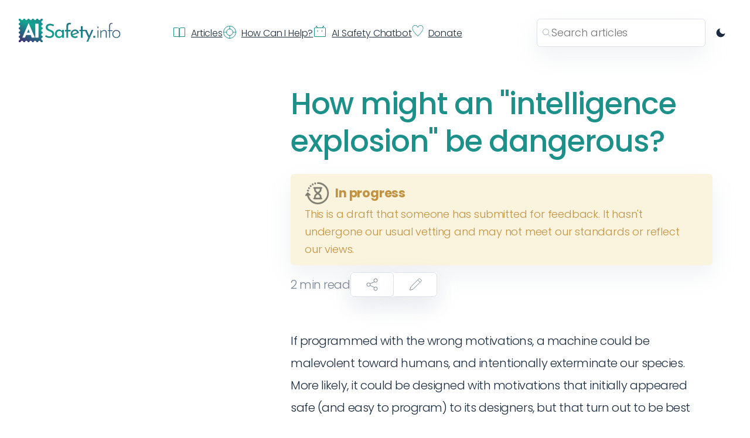

--- FILE ---
content_type: text/html
request_url: https://aisafety.info/questions/6607/
body_size: 10560
content:
<!DOCTYPE html><html lang="en" class=" "><head><meta charSet="utf-8"/><meta name="viewport" content="width=device-width, initial-scale=1, minimum-scale=1"/><script>
            (function() {
              try {
                const theme = localStorage.getItem('theme');
                if (theme === 'dark' || (!theme && window.matchMedia('(prefers-color-scheme: dark)').matches)) {
                  document.documentElement.classList.add('dark');
                } else {
                  document.documentElement.classList.add('light');
                }
              } catch (e) {
                // Fallback to light theme if localStorage is not available
                document.documentElement.classList.add('light');
              }
            })();
          </script><title>How might an &quot;intelligence explosion&quot; be dangerous?</title><meta name="description" content="If programmed with the wrong motivations, a machine could be malevolent toward humans, and intentionally exterminate our species. More likely, it could be designed with motivations that initially appeared safe (and easy to program) to its designers, but that turn out to be best fulfilled (given sufficient power) by reallocating resources from su..."/><meta property="og:url" content="https://aisafety.info/questions/6607/"/><meta property="og:type" content="article"/><meta property="og:title" content="How might an &quot;intelligence explosion&quot; be dangerous?"/><meta property="og:description" content="If programmed with the wrong motivations, a machine could be malevolent toward humans, and intentionally exterminate our species. More likely, it could be designed with motivations that initially appeared safe (and easy to program) to its designers, but that turn out to be best fulfilled (given sufficient power) by reallocating resources from su..."/><meta property="og:image" content="https://aisafety.info/aisafety-logo.png"/><meta property="og:image:type" content="image/png"/><meta property="og:image:width" content="1200"/><meta property="og:image:height" content="630"/><meta name="twitter:card" content="summary_large_image"/><meta name="twitter:title" content="How might an &quot;intelligence explosion&quot; be dangerous?"/><meta name="twitter:description" content="If programmed with the wrong motivations, a machine could be malevolent toward humans, and intentionally exterminate our species. More likely, it could be designed with motivations that initially appeared safe (and easy to program) to its designers, but that turn out to be best fulfilled (given sufficient power) by reallocating resources from su..."/><meta name="twitter:image" content="https://aisafety.info/aisafety-logo.png"/><meta name="twitter:creator" content="@stampyai"/><meta name="twitter:url" content="https://aisafety.info/questions/6607/"/><link rel="preconnect" href="https://fonts.googleapis.com"/><link rel="preconnect" href="https://fonts.gstatic.com" crossorigin="anonymous"/><link rel="stylesheet" href="https://fonts.googleapis.com/css2?family=Poppins:ital,wght@0,100;0,200;0,300;0,400;0,500;0,600;0,700;0,800;0,900;1,100;1,200;1,300;1,400;1,500;1,600;1,700;1,800;1,900&amp;family=Raleway&amp;display=swap"/><link rel="stylesheet" href="/build/_assets/root-BAZO6YYB.css"/><link rel="stylesheet" href="/build/css-bundle-476NOP4M.css"/><link id="favicon" rel="icon" href="/favicon.ico"/></head><body><script>window.__SENTRY_DSN__ = "https://03860696f5fc44513c4c1d6fd3166dbc@o4509804148293632.ingest.de.sentry.io/4509889379958864";</script><script async="">
                        var _paq = window._paq = window._paq || [];
                        /* tracker methods like "setCustomDimension" should be called before "trackPageView" */
                        _paq.push(['enableHeartBeatTimer', 5]);
                        _paq.push(["disableCookies"]);
                        _paq.push(['trackPageView']);
                        _paq.push(['enableLinkTracking']);
                        (function() {
                            var u="https://aisafety.matomo.cloud/";
                            _paq.push(['setTrackerUrl', u+'matomo.php']);
                            _paq.push(['setSiteId', '3']);
                            var d=document, g=d.createElement('script'), s=d.getElementsByTagName('script')[0];
                            g.async=true; g.src='https://cdn.matomo.cloud/aisafety.matomo.cloud/matomo.js'; s.parentNode.insertBefore(g,s);
                        })();</script><div class="page"><header class="top-header"><nav class="top-nav"><a class="top-logo" data-discover="true" href="/"><svg xmlns="http://www.w3.org/2000/svg" fill="none" viewBox="0 0 175 40"><g clip-path="url(#aisafety_svg__a)"><path fill="url(#aisafety_svg__b)" d="M81.697 32.615V21.634h-2.351V18.88h2.351v-5.805q0-2.986 1.325-4.579 1.358-1.592 3.974-1.592.696 0 1.524.199a4 4 0 0 1 1.49.663L88.72 9.99a1.5 1.5 0 0 0-.663-.398 2.1 2.1 0 0 0-.728-.133q-1.226 0-1.888.83-.663.83-.663 2.82v5.772h4.34v2.754h-4.34v10.982z"></path><path fill="url(#aisafety_svg__c)" d="M59.343 12.909a17.4 17.4 0 0 0-2.683-1.095 9.4 9.4 0 0 0-2.848-.464q-1.92 0-3.08.895-1.125.896-1.126 2.389 0 1.128.728 1.924.729.763 1.921 1.327t2.484 1.062q1.126.43 2.22.962 1.093.53 1.953 1.327a5.45 5.45 0 0 1 1.391 1.957q.53 1.161.53 2.887 0 1.89-.96 3.45-.928 1.56-2.683 2.455-1.755.896-4.173.896-1.59 0-3.047-.365a15.6 15.6 0 0 1-2.65-.929 20 20 0 0 1-2.185-1.228l1.424-2.521q.795.564 1.821 1.095a14 14 0 0 0 2.153.83 8.5 8.5 0 0 0 2.186.298q1.125 0 2.219-.398a4.5 4.5 0 0 0 1.855-1.294q.728-.862.728-2.29 0-1.227-.662-2.023-.63-.83-1.69-1.393a17.6 17.6 0 0 0-2.251-1.062 62 62 0 0 1-2.286-.929 12.2 12.2 0 0 1-2.152-1.26 5.8 5.8 0 0 1-1.59-1.859q-.597-1.094-.596-2.654 0-1.89.894-3.284.927-1.427 2.517-2.223 1.59-.829 3.643-.896 2.319 0 4.074.564 1.788.563 3.146 1.394z"></path><path fill="url(#aisafety_svg__d)" d="M136.74 13.235h-1.558v2.893h1.558z"></path><path fill="url(#aisafety_svg__e)" d="M131.288 29.31h-3.301v3.306h3.301z"></path><path fill="url(#aisafety_svg__f)" fill-rule="evenodd" d="M65.504 32.118q1.59.83 3.51.83 1.193 0 2.153-.333a7.2 7.2 0 0 0 1.69-.895q.762-.531 1.192-1.029.15-.172.265-.322v2.246h3.08V18.88h-2.848l-.224 2.187q-.685-1.066-1.896-1.855-1.324-.896-3.246-.896-1.92 0-3.544.896-1.59.896-2.55 2.588-.96 1.659-.96 3.948 0 2.322.894 3.948.927 1.593 2.484 2.422m6.425-2.157q-.927.432-2.086.432-1.226 0-2.286-.63a4.7 4.7 0 0 1-1.689-1.726 4.8 4.8 0 0 1-.629-2.422q0-1.425.596-2.488.63-1.061 1.656-1.659a4.4 4.4 0 0 1 2.252-.597q1.127 0 2.054.431a4.35 4.35 0 0 1 1.59 1.161q.661.73.927 1.726v2.687q-.232 1.095-.861 1.891a4.1 4.1 0 0 1-1.524 1.194" clip-rule="evenodd"></path><path fill="url(#aisafety_svg__g)" fill-rule="evenodd" d="M92.542 32.018q1.69.93 4.04.93a7.6 7.6 0 0 0 2.485-.432 9.4 9.4 0 0 0 2.318-1.128l-1.424-2.29a7 7 0 0 1-1.59.863 4.6 4.6 0 0 1-1.722.332q-1.325 0-2.385-.597a4.6 4.6 0 0 1-1.557-1.578l10.864-3.83q-.63-2.787-2.418-4.38-1.788-1.591-4.504-1.592-2.12 0-3.842.996a7.7 7.7 0 0 0-2.749 2.654q-1.026 1.659-1.026 3.682 0 2.123.894 3.782.927 1.626 2.616 2.588m-.451-5.771q-.045-.37-.046-.765 0-1.36.563-2.421a4.2 4.2 0 0 1 1.557-1.66q.993-.63 2.252-.63 1.491 0 2.418.83.855.735 1.26 1.725z" clip-rule="evenodd"></path><path fill="url(#aisafety_svg__h)" d="M106.602 12.842h3.08v6.105h3.323l-.031-.067h3.477l4.418 9.805 4.359-9.805h2.848l-8.843 20.338h-3.047l3.126-7.032-5.854-12.289v1.472h-3.776v11.246h-3.08V21.37h-2.517v-2.422h2.517z"></path><path fill="url(#aisafety_svg__i)" d="M135.182 19.644h1.556v12.972h-1.556z"></path><path fill="url(#aisafety_svg__j)" d="m141.446 22.53-.117-2.887h-1.358v12.972h1.557v-6.967q0-1.493.662-2.62a4.96 4.96 0 0 1 1.822-1.759q1.125-.63 2.417-.63 1.458.033 2.219.863.762.828.795 2.09v9.024h1.59V23.16q-.033-1.725-1.159-2.787-1.126-1.094-2.948-1.094-1.92 0-3.511.995-1.368.846-1.969 2.256"></path><path fill="url(#aisafety_svg__k)" d="M155.131 32.615V21.103h-2.253v-1.426h2.253V13.14q0-3.118 1.059-4.479 1.094-1.393 3.213-1.393.463 0 .993.133.53.1.961.364l-.662 1.128a1.45 1.45 0 0 0-.53-.232 1.8 1.8 0 0 0-.63-.1q-1.424 0-2.152.996-.696.996-.696 3.55v6.569h4.339v1.426h-4.339v11.513z"></path><path fill="url(#aisafety_svg__l)" fill-rule="evenodd" d="M161.508 22.596q-.894 1.56-.894 3.45 0 1.991.894 3.55a6.87 6.87 0 0 0 2.484 2.422q1.557.863 3.544.863 1.954 0 3.511-.896a6.7 6.7 0 0 0 2.484-2.488q.894-1.56.894-3.45 0-1.892-.894-3.45a6.55 6.55 0 0 0-2.451-2.456q-1.557-.93-3.544-.929-1.954 0-3.544.93a6.8 6.8 0 0 0-2.484 2.454m1.358 6.27q-.695-1.26-.695-2.786 0-1.427.695-2.688a5.54 5.54 0 0 1 1.888-2.023q1.225-.797 2.749-.797 1.49 0 2.683.763a5.2 5.2 0 0 1 1.921 1.991q.728 1.227.728 2.754a5.5 5.5 0 0 1-.728 2.786 5.3 5.3 0 0 1-1.921 1.958q-1.193.73-2.683.73a5.2 5.2 0 0 1-2.716-.73 5.6 5.6 0 0 1-1.921-1.958" clip-rule="evenodd"></path><path fill="url(#aisafety_svg__m)" fill-rule="evenodd" d="M2.387 34.464c0-1.277-1.064-2.311-2.376-2.311v-2.627c1.312 0 2.376-1.035 2.376-2.311S1.323 24.904.01 24.904v-2.627c1.312 0 2.376-1.035 2.376-2.311S1.323 17.655.01 17.655v-2.627c1.312 0 2.376-1.035 2.376-2.31 0-1.277-1.064-2.312-2.376-2.312V7.779c1.312 0 2.376-1.035 2.376-2.311S1.323 3.157.01 3.157V.035H3.22c0 1.276 1.063 2.311 2.375 2.311S7.97 1.311 7.97.036h2.7c0 1.275 1.064 2.31 2.376 2.31S15.42 1.311 15.42.036h2.7c0 1.275 1.063 2.31 2.375 2.31s2.376-1.035 2.376-2.31h2.7c0 1.275 1.063 2.31 2.375 2.31s2.375-1.035 2.376-2.31h2.699c0 1.275 1.064 2.31 2.376 2.31s2.375-1.035 2.375-2.31h3.209v3.12c-1.312 0-2.375 1.036-2.375 2.312s1.063 2.311 2.375 2.311v2.627c-1.312 0-2.375 1.035-2.375 2.311s1.063 2.311 2.375 2.311v2.627c-1.312 0-2.375 1.034-2.375 2.31s1.063 2.312 2.375 2.312v2.627c-1.312 0-2.375 1.034-2.375 2.31s1.063 2.312 2.375 2.312v2.626c-1.312 0-2.375 1.035-2.375 2.312s1.063 2.31 2.375 2.31v3.123h-3.21c0-1.277-1.063-2.311-2.374-2.311s-2.376 1.034-2.376 2.31h-2.7c0-1.276-1.063-2.31-2.375-2.31s-2.375 1.034-2.375 2.31h-2.7c0-1.276-1.064-2.31-2.376-2.31s-2.375 1.034-2.375 2.31h-2.7c0-1.276-1.063-2.31-2.375-2.31s-2.375 1.034-2.375 2.31h-2.7c0-1.276-1.064-2.31-2.376-2.31S3.22 38.62 3.22 39.896H.01v-3.121c1.312 0 2.376-1.035 2.376-2.311M33.9 8.592h-5.506v23.68h5.506zM16.779 7.66 6.135 32.273h4.585l1.907-4.634h7.848l1.82 4.634h5.386L17.036 7.659zm2.154 16.055-2.289-5.829-2.4 5.83z" clip-rule="evenodd"></path></g><defs><linearGradient id="aisafety_svg__b" x1="72.996" x2="135.313" y1="84.988" y2="-48.471" gradientUnits="userSpaceOnUse"><stop stop-color="#4F0668"></stop><stop offset="0.312" stop-color="#12A391"></stop><stop offset="1" stop-color="#4F0668"></stop></linearGradient><linearGradient id="aisafety_svg__c" x1="72.996" x2="135.313" y1="84.988" y2="-48.471" gradientUnits="userSpaceOnUse"><stop stop-color="#4F0668"></stop><stop offset="0.312" stop-color="#12A391"></stop><stop offset="1" stop-color="#4F0668"></stop></linearGradient><linearGradient id="aisafety_svg__d" x1="72.996" x2="135.313" y1="84.988" y2="-48.471" gradientUnits="userSpaceOnUse"><stop stop-color="#4F0668"></stop><stop offset="0.312" stop-color="#12A391"></stop><stop offset="1" stop-color="#4F0668"></stop></linearGradient><linearGradient id="aisafety_svg__e" x1="72.996" x2="135.313" y1="84.988" y2="-48.471" gradientUnits="userSpaceOnUse"><stop stop-color="#4F0668"></stop><stop offset="0.312" stop-color="#12A391"></stop><stop offset="1" stop-color="#4F0668"></stop></linearGradient><linearGradient id="aisafety_svg__f" x1="72.996" x2="135.313" y1="84.988" y2="-48.471" gradientUnits="userSpaceOnUse"><stop stop-color="#4F0668"></stop><stop offset="0.312" stop-color="#12A391"></stop><stop offset="1" stop-color="#4F0668"></stop></linearGradient><linearGradient id="aisafety_svg__g" x1="72.996" x2="135.313" y1="84.988" y2="-48.471" gradientUnits="userSpaceOnUse"><stop stop-color="#4F0668"></stop><stop offset="0.312" stop-color="#12A391"></stop><stop offset="1" stop-color="#4F0668"></stop></linearGradient><linearGradient id="aisafety_svg__h" x1="72.996" x2="135.313" y1="84.988" y2="-48.471" gradientUnits="userSpaceOnUse"><stop stop-color="#4F0668"></stop><stop offset="0.312" stop-color="#12A391"></stop><stop offset="1" stop-color="#4F0668"></stop></linearGradient><linearGradient id="aisafety_svg__i" x1="72.996" x2="135.313" y1="84.988" y2="-48.471" gradientUnits="userSpaceOnUse"><stop stop-color="#4F0668"></stop><stop offset="0.312" stop-color="#12A391"></stop><stop offset="1" stop-color="#4F0668"></stop></linearGradient><linearGradient id="aisafety_svg__j" x1="72.996" x2="135.313" y1="84.988" y2="-48.471" gradientUnits="userSpaceOnUse"><stop stop-color="#4F0668"></stop><stop offset="0.312" stop-color="#12A391"></stop><stop offset="1" stop-color="#4F0668"></stop></linearGradient><linearGradient id="aisafety_svg__k" x1="72.996" x2="135.313" y1="84.988" y2="-48.471" gradientUnits="userSpaceOnUse"><stop stop-color="#4F0668"></stop><stop offset="0.312" stop-color="#12A391"></stop><stop offset="1" stop-color="#4F0668"></stop></linearGradient><linearGradient id="aisafety_svg__l" x1="72.996" x2="135.313" y1="84.988" y2="-48.471" gradientUnits="userSpaceOnUse"><stop stop-color="#4F0668"></stop><stop offset="0.312" stop-color="#12A391"></stop><stop offset="1" stop-color="#4F0668"></stop></linearGradient><linearGradient id="aisafety_svg__m" x1="72.996" x2="135.313" y1="84.988" y2="-48.471" gradientUnits="userSpaceOnUse"><stop stop-color="#4F0668"></stop><stop offset="0.312" stop-color="#12A391"></stop><stop offset="1" stop-color="#4F0668"></stop></linearGradient><clipPath id="aisafety_svg__a"><path fill="#fff" d="M0 0h174.545v40H0z"></path></clipPath></defs></svg></a><ul class="top-menu small"><li class="top-menu-item" id="showArticles"><a class="top-menu-link" data-discover="true" href="/questions/6607/"><svg xmlns="http://www.w3.org/2000/svg" width="24" height="24" fill="none"><path stroke="#1D9089" stroke-linecap="round" stroke-linejoin="round" d="M3 4.5h6.5A2.5 2.5 0 0 1 12 7v12a.5.5 0 0 1-.5.5H3a.5.5 0 0 1-.5-.5V5a.5.5 0 0 1 .5-.5M14.5 4.5H21a.5.5 0 0 1 .5.5v14a.5.5 0 0 1-.5.5h-8.5a.5.5 0 0 1-.5-.5V7a2.5 2.5 0 0 1 2.5-2.5M12 6v14.5"></path></svg><span class="top-menu-text ">Articles</span></a></li><div class="articles-dropdown-container bordered col-9 z-index-4"><div class="col-6 toc"><div class="padding-bottom-32"><div class="default-bold">Basic<!-- --> sections</div></div><div class=""><div class="default-bold">Advanced<!-- --> sections</div></div></div><div class="col-4"><div class="default-bold">Browse by category</div><div class="padding-bottom-8"></div><a class="default button secondary " data-discover="true" href="/categories/"><span> Browse all categories</span></a></div></div><li class="top-menu-item"><a class="top-menu-link" data-discover="true" href="/how-can-i-help"><svg xmlns="http://www.w3.org/2000/svg" width="24" height="24" fill="none"><circle cx="12" cy="12" r="5.5" stroke="#1D9089"></circle><circle cx="12" cy="12" r="10.5" stroke="#1D9089"></circle><path stroke="#1D9089" d="M2 12h4.5m11 0H22M12 17.5v5M12 2v4.5"></path></svg><span class="top-menu-text ">How Can I Help?</span></a></li><li class="top-menu-item"><a href="/chat/" to="/chat/" class="top-menu-link"><svg xmlns="http://www.w3.org/2000/svg" width="24" height="24" fill="none"><path stroke="#1D9089" stroke-linecap="square" stroke-linejoin="round" d="M3 4.5a.5.5 0 0 0-.5.5v14a.5.5 0 0 0 .5.5h18a.5.5 0 0 0 .5-.5V5a.5.5 0 0 0-.5-.5z"></path><path stroke="#1D9089" stroke-linecap="round" d="M8 9v2M15.5 9v2"></path><path fill="#1D9089" d="M7.646 4.354 8 4.707 8.707 4l-.353-.354zM6.354 1.646a.5.5 0 1 0-.708.708zm2 2-2-2-.708.708 2 2zM16.354 4.354 16 4.707 15.293 4l.353-.354zm1.292-2.708a.5.5 0 0 1 .708.708zm-2 2 2-2 .708.708-2 2z"></path><circle cx="18" cy="2" r="1" fill="#1D9089"></circle><circle cx="6" cy="2" r="1" fill="#1D9089"></circle></svg><span class="top-menu-text ">AI Safety Chatbot</span></a></li><li class="top-menu-item"><a class="top-menu-link" href="https://www.every.org/aisafetyinfo/f/keep-stampy-alive#/donate/card"><svg xmlns="http://www.w3.org/2000/svg" width="20" height="19" viewBox="0 0 19 19"><path d="M7.906.922c.07.062.137.129.207.191.032.028.063.055.098.09.492.445.934 1.063 1.246 1.672v.09h.086c.012-.031.02-.063.035-.098.168-.426.469-.804.746-1.152.031-.043.067-.082.098-.125C11.172.664 12.187.14 13.32 0c.227-.016.461-.02.696-.02h.093c.504.004.98.04 1.465.204.043.02.043.02.09.03.668.224 1.25.587 1.774 1.083q.04.035.085.07c.809.692 1.336 1.88 1.465 2.961.239 3.262-1.61 6.098-3.496 8.457q-.31.387-.637.762-.135.156-.27.32a5 5 0 0 1-.394.438q-.116.136-.226.273c-.172.211-.356.406-.54.606-.054.054-.054.054-.105.109q-.107.117-.215.234c-.109.114-.222.23-.328.352a6 6 0 0 0-.214.226l-.098.102q-.262.28-.547.543a9 9 0 0 0-.379.398c-.184.2-.367.387-.57.57-.133.126-.25.262-.375.391-.114.121-.235.23-.356.344-.136.129-.265.274-.398.418-.13.133-.235.152-.418.149-.192-.04-.309-.2-.442-.344-.03-.028-.058-.063-.085-.094-.06-.062-.118-.121-.176-.187-.082-.086-.172-.168-.258-.25a7 7 0 0 1-.371-.372 4 4 0 0 0-.356-.355c-.199-.184-.379-.383-.566-.586a7 7 0 0 0-.387-.387c-.199-.187-.386-.383-.57-.582-.04-.039-.07-.074-.11-.113l-.222-.242c-.113-.121-.227-.238-.34-.36q-.107-.117-.215-.234l-.101-.105c-.18-.196-.356-.391-.52-.598a4 4 0 0 0-.238-.262 7 7 0 0 1-.395-.46c-.09-.11-.175-.216-.27-.321-.167-.2-.323-.398-.48-.605q-.121-.158-.242-.31a21 21 0 0 1-1.515-2.245c-.016-.028-.04-.059-.055-.09C.488 8.18-.336 5.98.086 3.898a5 5 0 0 1 .996-2.093c.043-.047.043-.047.078-.102C1.738.961 2.574.465 3.426.183q.041-.01.09-.027c1.406-.453 3.226-.21 4.39.766M1.598 2.328C.902 3.195.637 4.281.71 5.402c.184 2.23 1.352 4.239 2.629 5.95q.032.043.062.09a32 32 0 0 0 1.707 2.09c.47.55.965 1.073 1.461 1.6.121.138.25.27.375.403l.293.317q.072.073.145.148c.226.242.453.488.699.71.113.102.211.212.313.321q.238.26.5.496c.136.13.261.274.386.414.114.114.114.114.262.133.105-.078.105-.078.21-.187q.055-.06.114-.117c.117-.122.227-.239.34-.36.074-.082.156-.156.238-.23.188-.172.36-.36.532-.551.09-.094.18-.18.273-.266.266-.242.504-.504.746-.765l.16-.168q.16-.177.324-.348.21-.223.418-.445c.106-.117.215-.23.325-.348q.073-.083.148-.164c.246-.258.488-.516.711-.793.105-.14.223-.266.336-.395q.303-.345.582-.714c.082-.11.172-.22.258-.328 1.574-1.946 3.199-4.586 3.039-7.274a4.3 4.3 0 0 0-1.031-2.445l-.086-.098C16.465 1.258 15.352.77 14.305.73c-.739-.015-1.434.043-2.117.383q-.059.031-.122.055c-1.007.543-1.632 1.605-2.183 2.613l-.059.117c-.031.051-.031.051-.058.102-.051.078-.051.078-.133.125-.125.016-.125.016-.266 0-.183-.172-.289-.355-.398-.582C8.406 2.445 7.594 1.324 6.422.945 4.632.406 2.879.875 1.598 2.328m0 0" style="stroke:none;fill-rule:nonzero;fill:#1c9088;fill-opacity:1"></path></svg><span class="top-menu-text ">Donate</span></a></li><li class="top-menu-item"><div class="top-menu-divider"></div></li></ul><div style="flex-grow:12"></div><div class="relative undefined"><div class="search-box bordered expandable "><div class="search-content"><svg xmlns="http://www.w3.org/2000/svg" width="16" height="16" fill="none" class="iconsMagnifyingGlass"><path fill="#AFB7C2" fill-rule="evenodd" d="M10.044 10.706a5.5 5.5 0 1 1 .662-.662.5.5 0 0 1 .148.102l3.5 3.5a.5.5 0 0 1-.708.708l-3.5-3.5a.5.5 0 0 1-.102-.148M11 6.5a4.5 4.5 0 1 1-9 0 4.5 4.5 0 0 1 9 0" clip-rule="evenodd"></path></svg><input name="searchbar" autoComplete="off" placeholder="Search articles" class="search-input black" value=""/></div></div><div class="search-loader "> </div></div><button class="theme-toggle" aria-label="Switch to dark mode" title="Switch to dark mode"><span class="theme-toggle-icon"><svg width="20" height="20" viewBox="0 0 24 24" fill="none" xmlns="http://www.w3.org/2000/svg"><path d="M21 12.79A9 9 0 1111.21 3a7 7 0 009.79 9.79z" fill="currentColor"></path></svg></span></button></nav></header><div class="article-container "><div class="articles-group loading"></div><!--$--><article class=" "><h1 class="teal-500 padding-bottom-24">How might an &quot;intelligence explosion&quot; be dangerous?</h1><div class="banner rounded shadowed" style="background-color:#faf3dd;color:#c19242"><h3><img src="https://codahosted.io/docs/fau7sl2hmG/blobs/bl-TaSoKXXKe4/[base64]" alt="progress.png"/><span class="title">In progress</span></h3><div class="banner-contents"><p>This is a draft that someone has submitted for feedback. It hasn't undergone our usual vetting and may not meet our standards or reflect our views.</p>
</div></div><div class="article-meta padding-bottom-56"><p class="grey large">2<!-- --> min read</p><div class="shadowed composite-button "><div style="position:relative"><button class="default button secondary"><svg xmlns="http://www.w3.org/2000/svg" width="24" height="24" fill="none"><circle cx="18" cy="5" r="3" stroke="currentColor"></circle><circle cx="18" cy="19" r="3" stroke="currentColor"></circle><circle cx="6" cy="12" r="3" stroke="currentColor"></circle><path stroke="currentColor" d="m8.5 10.5 7-3m-7 6 7 3"></path></svg><p class="tool-tip xs z-index-1">Share this article</p></button></div><a href="https://docs.google.com/document/d/1ikDa8_Gy-R6C67s57fSOe79lnLXzoJnG49AOAH7mFZ8/edit" rel="noopener noreferrer" target="_blank" class="default button secondary"><svg xmlns="http://www.w3.org/2000/svg" width="24" height="24" fill="none" class="no-fill"><path stroke="#788492" stroke-linejoin="round" d="M4.23 15.896a.5.5 0 0 0-.121.196l-1.583 4.75a.5.5 0 0 0 .632.632l4.75-1.583a.5.5 0 0 0 .196-.12l14.25-14.25a.5.5 0 0 0 0-.708l-3.167-3.167a.5.5 0 0 0-.707 0z"></path><path stroke="#788492" d="m16.458 4.375 3.167 3.167"></path></svg><p class="tool-tip xs z-index-1">Suggest changes in Google Docs</p></a></div></div><div class="contents large-reading padding-bottom-80"><p>If programmed with the wrong motivations, a machine could be malevolent toward humans, and intentionally exterminate our species. More likely, it could be designed with motivations that initially appeared safe (and easy to program) to its designers, but that turn out to be best fulfilled (given sufficient power) by reallocating resources from sustaining human life to <a href="http://selfawaresystems.files.wordpress.com/2008/01/ai_drives_final.pdf" target="_blank" rel="noreferrer">other projects</a>. As Yudkowsky <a href="https://intelligence.org/files/AIPosNegFactor.pdf" target="_blank" rel="noreferrer">writes</a>, “the AI does not hate you, nor does it love you, but you are made out of atoms which it can use for something else.”</p>
<p>Since weak AIs with many different motivations could better achieve their goal by faking benevolence until they are powerful, safety testing to avoid this could be very challenging. Alternatively, competitive pressures, both economic and military, might lead AI designers to try to use other methods to control AIs with undesirable motivations. As those AIs became more sophisticated this could eventually lead to one risk too many.</p>
<p>Even a machine successfully designed with superficially benevolent motivations could easily go awry when it discovers implications of its decision criteria unanticipated by its designers. For example, a superintelligence programmed to maximize human happiness might find it easier to rewire human neurology so that humans are happiest when sitting quietly in jars than to build and maintain a utopian world that caters to the complex and nuanced whims of current human neurology.</p>
</div><div></div><div class="footer-comtainer padding-bottom-40"><div class="edited-container"><div class="grey"> <!-- -->Updated Jan 2026</div><div class="shadowed composite-button-secondary "><a href="https://docs.google.com/document/d/1ikDa8_Gy-R6C67s57fSOe79lnLXzoJnG49AOAH7mFZ8/edit" rel="noopener noreferrer" target="_blank" class="default button-secondary inactive"><svg xmlns="http://www.w3.org/2000/svg" width="24" height="24" fill="none"><path stroke="#788492" stroke-linejoin="round" d="M4.23 15.896a.5.5 0 0 0-.121.196l-1.583 4.75a.5.5 0 0 0 .632.632l4.75-1.583a.5.5 0 0 0 .196-.12l14.25-14.25a.5.5 0 0 0 0-.708l-3.167-3.167a.5.5 0 0 0-.707 0z"></path><path stroke="#788492" d="m16.458 4.375 3.167 3.167"></path></svg><p class="tool-tip xs z-index-1">Google Doc</p></a></div></div><div class="feeback-container"><div class="feedback "><div class="shadowed composite-button-secondary "><form method="post" action="/questions/actions" class="leading-0" showtext="false" data-discover="true"><input type="hidden" name="action" value="helpful"/><input type="hidden" name="pageid" value="6607"/><input type="hidden" name="incBy" value="1"/><input type="hidden" name="stateString" value=""/><button class="default button-secondary inactive"><svg xmlns="http://www.w3.org/2000/svg" width="24" height="24" fill="none"><path stroke="#788492" d="M16.5 21h-9v-9.869L9.456 8.09l.543-3.944c.045-.318.198-.608.432-.818s.532-.326.841-.327h.085c.511 0 1.002.211 1.363.586.362.375.565.884.566 1.414v4h5.143c.681 0 1.335.282 1.817.782s.753 1.178.754 1.885v4.666a4.76 4.76 0 0 1-1.32 3.299A4.43 4.43 0 0 1 16.5 21ZM3 11.5a1 1 0 0 1 1-1h3.5V21H4a1 1 0 0 1-1-1z"></path></svg><p class="tool-tip xs z-index-1">This page was helpful</p></button></form><form method="post" action="/questions/actions" class="leading-0" showtext="false" data-discover="true"><input type="hidden" name="action" value="unhelpful"/><input type="hidden" name="pageid" value="6607"/><input type="hidden" name="incBy" value="1"/><input type="hidden" name="stateString" value=""/><button class="default button-secondary inactive"><svg xmlns="http://www.w3.org/2000/svg" width="24" height="24" fill="none"><path stroke="#788492" d="M7.5 3h9v9.869l-1.956 3.042-.543 3.944a1.36 1.36 0 0 1-.432.818c-.234.21-.532.326-.841.327h-.085a1.9 1.9 0 0 1-1.363-.586A2.04 2.04 0 0 1 10.714 19v-4H5.571a2.53 2.53 0 0 1-1.817-.782A2.72 2.72 0 0 1 3 12.333V7.667a4.76 4.76 0 0 1 1.32-3.299A4.43 4.43 0 0 1 7.5 3ZM21 12.5a1 1 0 0 1-1 1h-3.5V3H20a1 1 0 0 1 1 1z"></path></svg><p class="tool-tip xs z-index-1">This page was unhelpful</p></button></form></div><p class="thanks hide">Thank you for your feedback!</p></div></div></div><hr/><div class="tags"></div></article><!--/$--></div><div class="padding-top-104"><hr/><div class="page-body"><div class="flexbox padding-bottom-80 padding-top-104"><div class="col-5"><p class="large-bold teal-500 padding-bottom-16"><a href="/">AISafety.info</a></p><div>AISafety.info is a project founded by<!-- --> <a href="https://www.youtube.com/c/robertmilesai" class="teal-500">Rob Miles</a>. The website is maintained by a global team of specialists and volunteers from various backgrounds who want to ensure that the effects of future AI are beneficial rather than catastrophic.</div></div><div class="col-3 small"><p class="small-bold padding-bottom-16">Get involved</p><div class="padding-bottom-8"><a href="https://www.every.org/stampy?utm_campaign=donate-link#/donate" target="_blank" rel="noreferrer">Donate</a></div><div class="padding-bottom-8"><a href="https://github.com/StampyAI/stampy-ui" target="_blank" rel="noreferrer">Code</a></div><div class="padding-bottom-8"><a href="https://get_involved.aisafety.info/" target="_blank" rel="noreferrer">Write</a></div><div class="padding-bottom-8"><a href="https://discord.gg/88TbjZnNyA" target="_blank" rel="noreferrer">Join us on Discord</a></div><div class="padding-bottom-8"><a href="https://aisafety.info/questions/NLZQ/What-is-this-site-about" target="_blank" rel="noreferrer">About us</a></div></div><div class="partners small col-4"><p class="small-bold padding-bottom-16">Partner projects</p><div class="padding-bottom-8"><a href="https://www.aisafety.com/" target="_blank" rel="noreferrer">AISafety.com</a></div><div class="padding-bottom-8"><a href="https://alignment.dev/" target="_blank" rel="noreferrer">Alignment Ecosystem Development</a></div></div></div><div class="xs grey text-align-center padding-bottom-16"><br/><div><a href="https://coda.io/d/AI-Safety-Info-Dashboard_dfau7sl2hmG/Copyright_su79L#_luPMa" target="_blank" rel="noreferrer">© AISafety.info, 2022—1970</a></div><p>Aisafety.info is an <a href="https://www.ashgro.org/">Ashgro Inc</a> Project. Ashgro Inc (EIN: 88-4232889) is a 501(c)(3) Public Charity incorporated in Delaware.</p></div></div></div></div><script>((STORAGE_KEY2, restoreKey) => {
    if (!window.history.state || !window.history.state.key) {
      let key2 = Math.random().toString(32).slice(2);
      window.history.replaceState({
        key: key2
      }, "");
    }
    try {
      let storedY = JSON.parse(sessionStorage.getItem(STORAGE_KEY2) || "{}")[restoreKey || window.history.state.key];
      typeof storedY == "number" && window.scrollTo(0, storedY);
    } catch (error5) {
      console.error(error5), sessionStorage.removeItem(STORAGE_KEY2);
    }
  })("positions", null)</script><link rel="modulepreload" href="/build/manifest-2D699558.js"/><link rel="modulepreload" href="/build/entry.client-U3XUH3FG.js"/><link rel="modulepreload" href="/build/_shared/chunk-IEK7OVTI.js"/><link rel="modulepreload" href="/build/_shared/chunk-HJAIMMJX.js"/><link rel="modulepreload" href="/build/_shared/chunk-GVDER7K2.js"/><link rel="modulepreload" href="/build/_shared/chunk-RNXME2XQ.js"/><link rel="modulepreload" href="/build/_shared/chunk-MOBXQPLJ.js"/><link rel="modulepreload" href="/build/_shared/chunk-N2YLHTTT.js"/><link rel="modulepreload" href="/build/_shared/chunk-ZPWB2B6X.js"/><link rel="modulepreload" href="/build/_shared/chunk-4FV6HDQX.js"/><link rel="modulepreload" href="/build/_shared/chunk-NGSAL7JQ.js"/><link rel="modulepreload" href="/build/_shared/chunk-NXE3N4N7.js"/><link rel="modulepreload" href="/build/root-BV36O3N5.js"/><link rel="modulepreload" href="/build/_shared/chunk-3QMI5YT5.js"/><link rel="modulepreload" href="/build/_shared/chunk-KI43YS6N.js"/><link rel="modulepreload" href="/build/routes/questions.$questionId.$-XNYV2GFS.js"/><script>window.__remixContext = {"future":{"v3_fetcherPersist":false,"v3_relativeSplatPath":false,"v3_throwAbortReason":false,"v3_routeConfig":false,"v3_singleFetch":false,"v3_lazyRouteDiscovery":false,"unstable_optimizeDeps":false},"state":{"loaderData":{"root":{"question":{"title":"How might an \"intelligence explosion\" be dangerous?","pageid":"6607","text":"\u003cp\u003eIf programmed with the wrong motivations, a machine could be malevolent toward humans, and intentionally exterminate our species. More likely, it could be designed with motivations that initially appeared safe (and easy to program) to its designers, but that turn out to be best fulfilled (given sufficient power) by reallocating resources from sustaining human life to \u003ca href=\"http://selfawaresystems.files.wordpress.com/2008/01/ai_drives_final.pdf\" target=\"_blank\" rel=\"noreferrer\"\u003eother projects\u003c/a\u003e. As Yudkowsky \u003ca href=\"https://intelligence.org/files/AIPosNegFactor.pdf\" target=\"_blank\" rel=\"noreferrer\"\u003ewrites\u003c/a\u003e, “the AI does not hate you, nor does it love you, but you are made out of atoms which it can use for something else.”\u003c/p\u003e\n\u003cp\u003eSince weak AIs with many different motivations could better achieve their goal by faking benevolence until they are powerful, safety testing to avoid this could be very challenging. Alternatively, competitive pressures, both economic and military, might lead AI designers to try to use other methods to control AIs with undesirable motivations. As those AIs became more sophisticated this could eventually lead to one risk too many.\u003c/p\u003e\n\u003cp\u003eEven a machine successfully designed with superficially benevolent motivations could easily go awry when it discovers implications of its decision criteria unanticipated by its designers. For example, a superintelligence programmed to maximize human happiness might find it easier to rewire human neurology so that humans are happiest when sitting quietly in jars than to build and maintain a utopian world that caters to the complex and nuanced whims of current human neurology.\u003c/p\u003e\n","markdown":"If programmed with the wrong motivations, a machine could be malevolent toward humans, and intentionally exterminate our species. More likely, it could be designed with motivations that initially appeared safe (and easy to program) to its designers, but that turn out to be best fulfilled (given sufficient power) by reallocating resources from sustaining human life to [other projects](http://selfawaresystems.files.wordpress.com/2008/01/ai_drives_final.pdf). As Yudkowsky [writes](https://intelligence.org/files/AIPosNegFactor.pdf), “the AI does not hate you, nor does it love you, but you are made out of atoms which it can use for something else.”\n\nSince weak AIs with many different motivations could better achieve their goal by faking benevolence until they are powerful, safety testing to avoid this could be very challenging. Alternatively, competitive pressures, both economic and military, might lead AI designers to try to use other methods to control AIs with undesirable motivations. As those AIs became more sophisticated this could eventually lead to one risk too many.\n\nEven a machine successfully designed with superficially benevolent motivations could easily go awry when it discovers implications of its decision criteria unanticipated by its designers. For example, a superintelligence programmed to maximize human happiness might find it easier to rewire human neurology so that humans are happiest when sitting quietly in jars than to build and maintain a utopian world that caters to the complex and nuanced whims of current human neurology.\n\n","ttr":2,"answerEditLink":"https://docs.google.com/document/d/1ikDa8_Gy-R6C67s57fSOe79lnLXzoJnG49AOAH7mFZ8/edit","tags":["Intelligence Explosion","Catastrophe","Existential Risk","Superintelligence","Failure Modes"],"banners":[{"title":"In progress","text":"\u003cp\u003eThis is a draft that someone has submitted for feedback. It hasn't undergone our usual vetting and may not meet our standards or reflect our views.\u003c/p\u003e\n","icon":{"@context":"http://schema.org/","@type":"ImageObject","name":"progress.png","height":800,"width":800,"url":"https://codahosted.io/docs/fau7sl2hmG/blobs/bl-TaSoKXXKe4/[base64]","status":"live"},"backgroundColour":"#faf3dd","textColour":"#c19242"}],"relatedQuestions":[],"status":"In progress","alternatePhrasings":"","subtitle":"","icon":"","parents":[],"updatedAt":"2026-01-08T04:20:32.865Z","order":0,"carousels":[]},"url":"https://aisafety.info/questions/6607/","embed":false,"showSearch":true,"matomoDomain":"aisafety","sentryDsn":"https://03860696f5fc44513c4c1d6fd3166dbc@o4509804148293632.ingest.de.sentry.io/4509889379958864"},"routes/questions.$questionId.$":{"question":{}}},"actionData":null,"errors":null}};__remixContext.p = function(v,e,p,x) {
  if (typeof e !== 'undefined') {
    x=new Error("Unexpected Server Error");
    x.stack=undefined;
    p=Promise.reject(x);
  } else {
    p=Promise.resolve(v);
  }
  return p;
};
__remixContext.n = function(i,k) {
  __remixContext.t = __remixContext.t || {};
  __remixContext.t[i] = __remixContext.t[i] || {};
  let p = new Promise((r, e) => {__remixContext.t[i][k] = {r:(v)=>{r(v);},e:(v)=>{e(v);}};});

  return p;
};
__remixContext.r = function(i,k,v,e,p,x) {
  p = __remixContext.t[i][k];
  if (typeof e !== 'undefined') {
    x=new Error("Unexpected Server Error");
    x.stack=undefined;
    p.e(x);
  } else {
    p.r(v);
  }
};Object.assign(__remixContext.state.loaderData["routes/questions.$questionId.$"], {"question":__remixContext.p({"timestamp":"2026-01-19T05:52:40.066Z","data":{"title":"How might an \"intelligence explosion\" be dangerous?","pageid":"6607","text":"\u003cp\u003eIf programmed with the wrong motivations, a machine could be malevolent toward humans, and intentionally exterminate our species. More likely, it could be designed with motivations that initially appeared safe (and easy to program) to its designers, but that turn out to be best fulfilled (given sufficient power) by reallocating resources from sustaining human life to \u003ca href=\"http://selfawaresystems.files.wordpress.com/2008/01/ai_drives_final.pdf\" target=\"_blank\" rel=\"noreferrer\"\u003eother projects\u003c/a\u003e. As Yudkowsky \u003ca href=\"https://intelligence.org/files/AIPosNegFactor.pdf\" target=\"_blank\" rel=\"noreferrer\"\u003ewrites\u003c/a\u003e, “the AI does not hate you, nor does it love you, but you are made out of atoms which it can use for something else.”\u003c/p\u003e\n\u003cp\u003eSince weak AIs with many different motivations could better achieve their goal by faking benevolence until they are powerful, safety testing to avoid this could be very challenging. Alternatively, competitive pressures, both economic and military, might lead AI designers to try to use other methods to control AIs with undesirable motivations. As those AIs became more sophisticated this could eventually lead to one risk too many.\u003c/p\u003e\n\u003cp\u003eEven a machine successfully designed with superficially benevolent motivations could easily go awry when it discovers implications of its decision criteria unanticipated by its designers. For example, a superintelligence programmed to maximize human happiness might find it easier to rewire human neurology so that humans are happiest when sitting quietly in jars than to build and maintain a utopian world that caters to the complex and nuanced whims of current human neurology.\u003c/p\u003e\n","markdown":"If programmed with the wrong motivations, a machine could be malevolent toward humans, and intentionally exterminate our species. More likely, it could be designed with motivations that initially appeared safe (and easy to program) to its designers, but that turn out to be best fulfilled (given sufficient power) by reallocating resources from sustaining human life to [other projects](http://selfawaresystems.files.wordpress.com/2008/01/ai_drives_final.pdf). As Yudkowsky [writes](https://intelligence.org/files/AIPosNegFactor.pdf), “the AI does not hate you, nor does it love you, but you are made out of atoms which it can use for something else.”\n\nSince weak AIs with many different motivations could better achieve their goal by faking benevolence until they are powerful, safety testing to avoid this could be very challenging. Alternatively, competitive pressures, both economic and military, might lead AI designers to try to use other methods to control AIs with undesirable motivations. As those AIs became more sophisticated this could eventually lead to one risk too many.\n\nEven a machine successfully designed with superficially benevolent motivations could easily go awry when it discovers implications of its decision criteria unanticipated by its designers. For example, a superintelligence programmed to maximize human happiness might find it easier to rewire human neurology so that humans are happiest when sitting quietly in jars than to build and maintain a utopian world that caters to the complex and nuanced whims of current human neurology.\n\n","ttr":2,"answerEditLink":"https://docs.google.com/document/d/1ikDa8_Gy-R6C67s57fSOe79lnLXzoJnG49AOAH7mFZ8/edit","tags":["Intelligence Explosion","Catastrophe","Existential Risk","Superintelligence","Failure Modes"],"banners":[{"title":"In progress","text":"\u003cp\u003eThis is a draft that someone has submitted for feedback. It hasn't undergone our usual vetting and may not meet our standards or reflect our views.\u003c/p\u003e\n","icon":{"@context":"http://schema.org/","@type":"ImageObject","name":"progress.png","height":800,"width":800,"url":"https://codahosted.io/docs/fau7sl2hmG/blobs/bl-TaSoKXXKe4/[base64]","status":"live"},"backgroundColour":"#faf3dd","textColour":"#c19242"}],"relatedQuestions":[],"status":"In progress","alternatePhrasings":"","subtitle":"","icon":"","parents":[],"updatedAt":"2026-01-08T04:20:32.865Z","order":0,"carousels":[]}})});</script><script type="module" async="">import "/build/manifest-2D699558.js";
import * as route0 from "/build/root-BV36O3N5.js";
import * as route1 from "/build/routes/questions.$questionId.$-XNYV2GFS.js";

window.__remixRouteModules = {"root":route0,"routes/questions.$questionId.$":route1};

import("/build/entry.client-U3XUH3FG.js");</script><script defer src="https://static.cloudflareinsights.com/beacon.min.js/vcd15cbe7772f49c399c6a5babf22c1241717689176015" integrity="sha512-ZpsOmlRQV6y907TI0dKBHq9Md29nnaEIPlkf84rnaERnq6zvWvPUqr2ft8M1aS28oN72PdrCzSjY4U6VaAw1EQ==" data-cf-beacon='{"version":"2024.11.0","token":"5fe182753da34c3f957ff4b9d4939488","r":1,"server_timing":{"name":{"cfCacheStatus":true,"cfEdge":true,"cfExtPri":true,"cfL4":true,"cfOrigin":true,"cfSpeedBrain":true},"location_startswith":null}}' crossorigin="anonymous"></script>
</body></html>

--- FILE ---
content_type: text/css; charset=utf-8
request_url: https://aisafety.info/build/_assets/root-BAZO6YYB.css
body_size: 2263
content:
:root{--colors-black: #1b2b3e;--colors-cool-grey-900: #1b2b3e;--colors-cool-grey-800: #3a485a;--colors-cool-grey-700: #596676;--colors-cool-grey-600: #788492;--colors-cool-grey-500: #98a2af;--colors-cool-grey-400: #afb7c2;--colors-cool-grey-300: #c7cdd5;--colors-cool-grey-200: #dfe3e9;--colors-cool-grey-100: #f9fafc;--colors-light-grey: #f9fafc;--colors-white: #ffffff;--colors-teal-900: #115652;--colors-teal-800: #146560;--colors-teal-700: #17736e;--colors-teal-600: #1a817c;--colors-teal-500: #1d9089;--colors-teal-400: #4da7a6;--colors-teal-300: #7ac0be;--colors-teal-200: #a6d9d7;--colors-teal-100: #d3f2f0;--colors-teal-50: #edfaf9;--colors-green-500: #40c075;--background: #ffffff;--text: #1b2b3e;--text-secondary: #788492;--border: #dfe3e9;--card-background: #ffffff;--hover-background: #edfaf9;--selected-background: #d3f2f0;--tooltip-background: var(--colors-cool-grey-800);--tooltip-text: var(--colors-white);--tooltip-border: var(--colors-cool-grey-900);--border-radius: 6px;--spacing-4: 4px;--spacing-8: 8px;--spacing-12: 12px;--spacing-16: 16px;--spacing-24: 24px;--spacing-32: 32px;--spacing-40: 40px;--spacing-48: 48px;--spacing-56: 56px;--spacing-64: 64px;--spacing-76: 76px;--spacing-80: 80px;--spacing-104: 104px;--spacing-128: 128px;--spacing-192: 192px;--spacing-288: 288px;--height-48: 48px;--height-64: 64px}html.dark{--background: #1a1a1a;--text: #e8e8e8;--text-secondary: #a8a8a8;--border: #404040;--card-background: #2a2a2a;--hover-background: #1a3330;--selected-background: #3a3a3a;--tooltip-background: var(--colors-cool-grey-800);--tooltip-text: var(--colors-cool-grey-100);--tooltip-border: var(--colors-cool-grey-700)}*{margin:0;padding:0;box-sizing:border-box}body,html{height:100%}body,input{font-size:18px;font-family:Poppins;font-style:normal;font-weight:300;line-height:170%;letter-spacing:-.18px;color:var(--text);background-color:var(--background);margin:0;transition:background-color .3s ease,color .3s ease}.page{margin:auto;max-width:1440px;min-height:100vh}h1{font-size:clamp(48px,4vw,52px);font-weight:500;line-height:125%;letter-spacing:-1.28px}h2{font-size:clamp(24px,2.6vw,38px);font-weight:500;line-height:130%;letter-spacing:-.57px}.large{font-size:20px;font-weight:300;line-height:170%;letter-spacing:-.44px}.large-reading{font-size:20px;font-weight:300;line-height:190%;letter-spacing:-.44px}.large-bold{font-size:20px;font-weight:500;line-height:170%;letter-spacing:-.44px}.default{font-size:18px;font-weight:300;line-height:170%;letter-spacing:-.18px}.default-bold{font-size:18px;font-weight:500;line-height:170%;letter-spacing:-.18px;color:var(--text)}.small{font-size:16px;font-weight:300;line-height:170%;letter-spacing:-.16px}.small-bold{font-size:16px;font-weight:500;line-height:170%;letter-spacing:-.16px}.xs{font-size:14px;font-weight:300;line-height:170%;letter-spacing:-.14px}.xs-bold{font-size:14px;font-weight:500;line-height:170%;letter-spacing:-.14px}.xxs{font-size:12px;font-weight:300;line-height:150%;letter-spacing:-.1px}.leading-0{line-height:0!important}.black{color:var(--text)}.grey{color:var(--text-secondary)}.white{color:var(--colors-white)}.teal-500{color:var(--colors-teal-500)}.teal-200{color:var(--colors-teal-200)}.selected{background:var(--selected-background)}.no-padding{padding:0!important}.padding-bottom-4{padding-bottom:var(--spacing-4)!important}.padding-bottom-8{padding-bottom:var(--spacing-8)!important}.padding-bottom-16{padding-bottom:var(--spacing-16)!important}.padding-bottom-24{padding-bottom:var(--spacing-24)!important}.padding-bottom-32{padding-bottom:var(--spacing-32)!important}.padding-bottom-40{padding-bottom:var(--spacing-40)!important}.padding-bottom-56{padding-bottom:var(--spacing-56)!important}.padding-bottom-64{padding-bottom:var(--spacing-64)!important}.padding-bottom-76{padding-bottom:var(--spacing-76)!important}.padding-bottom-80{padding-bottom:var(--spacing-80)!important}.padding-bottom-104{padding-bottom:var(--spacing-104)!important}.padding-bottom-128{padding-bottom:var(--spacing-128)!important}.padding-bottom-192{padding-bottom:var(--spacing-192)!important}.padding-bottom-288{padding-bottom:var(--spacing-288)!important}.padding-top-4{padding-top:var(--spacing-4)!important}.padding-top-8{padding-top:var(--spacing-8)!important}.padding-top-16{padding-top:var(--spacing-16)!important}.padding-top-24{padding-top:var(--spacing-24)!important}.padding-top-32{padding-top:var(--spacing-32)!important}.padding-top-40{padding-top:var(--spacing-40)!important}.padding-top-48{padding-top:var(--spacing-48)!important}.padding-top-56{padding-top:var(--spacing-56)!important}.padding-top-64{padding-top:var(--spacing-64)!important}.padding-top-76{padding-top:var(--spacing-76)!important}.padding-top-80{padding-top:var(--spacing-80)!important}.padding-top-104{padding-top:var(--spacing-104)!important}.padding-top-128{padding-top:var(--spacing-128)!important}.padding-top-192{padding-top:var(--spacing-192)!important}.padding-top-288{padding-top:var(--spacing-288)!important}.padding-left-4{padding-left:var(--spacing-4)!important}.padding-left-8{padding-left:var(--spacing-8)!important}.padding-left-16{padding-left:var(--spacing-16)!important}.padding-left-24{padding-left:var(--spacing-24)!important}.padding-left-32{padding-left:var(--spacing-32)!important}.padding-left-40{padding-left:var(--spacing-40)!important}.padding-left-56{padding-left:var(--spacing-56)!important}.padding-left-80{padding-left:var(--spacing-80)!important}.padding-right-4{padding-right:var(--spacing-4)!important}.padding-right-8{padding-right:var(--spacing-8)!important}.padding-right-16{padding-right:var(--spacing-16)!important}.padding-right-24{padding-right:var(--spacing-24)!important}.padding-right-32{padding-right:var(--spacing-32)!important}.padding-right-40{padding-right:var(--spacing-40)!important}.padding-right-56{padding-right:var(--spacing-56)!important}.padding-right-80{padding-right:var(--spacing-80)!important}.col-1{width:51px}.col-2{width:143px}.col-3{width:234px}.col-4{width:325px}.col-5{width:417px}.col-6{width:508px}.col-7{width:599px}.col-8{width:691px}.col-9{width:782px}.col-10{width:873px}.col-11{width:965px}.col-12{width:1056px}.col-1-alt{width:29px}.col-2-alt{width:123px}.col-3-alt{width:216px}.col-4-alt{width:309px}.col-5-alt{width:403px}.col-6-alt{width:496px}.col-7-alt{width:589px}.col-8-alt{width:683px}.col-9-alt{width:776px}.col-10-alt{width:869px}.col-11-alt{width:963px}.col-12-alt{width:1056px}.full-width{width:100%}.full-height{height:fit-content;min-height:100%}.flexbox{display:flex;flex-direction:row;flex-wrap:wrap;gap:var(--spacing-40)}.flexbox-alt{display:flex;flex-direction:row;flex-wrap:wrap;gap:var(--spacing-64)}.gap-4{gap:var(--spacing-4)!important}.gap-8{gap:var(--spacing-8)!important}.gap-12{gap:var(--spacing-12)!important}.gap-16{gap:var(--spacing-16)!important}.gap-24{gap:var(--spacing-24)!important}.gap-32{gap:var(--spacing-32)!important}.gap-40{gap:var(--spacing-40)!important}.gap-48{gap:var(--spacing-48)!important}.gap-56{gap:var(--spacing-56)!important}.gap-64{gap:var(--spacing-64)!important}.gap-80{gap:var(--spacing-80)!important}.gap-104{gap:var(--spacing-104)!important}.gap-128{gap:var(--spacing-128)!important}.gap-192{gap:var(--spacing-192)!important}.gap-288{gap:var(--spacing-288)!important}.flex-column{flex-direction:column}.center-align{align-items:center}.z-index-1{z-index:1}.z-index-2{z-index:2}.z-index-3{z-index:3}.z-index-4{z-index:4}a{color:inherit;text-decoration-color:color-mix(in srgb,currentColor,white)}a:hover{text-decoration:none}a:not(:hover,:focus-visible){text-decoration:none}.contents a[target=_blank][href^=http]:not(.icon-link,.transparent-link){padding-right:12px;background:url(/assets/Icon_External_Link.svg) no-repeat top 3px right 1px / 10px 10px}sup{line-height:1}hr{border:1px solid var(--border);border-bottom:0;margin:0}ul{margin:0;padding:0;padding-left:var(--spacing-32)}ol{padding-left:var(--spacing-32)}svg{flex:none}.text-align-left{text-align:left}.text-align-center{text-align:center}.text-no-wrap{white-space:nowrap}.flex-container{display:flex}.flex-double{flex-grow:2}.auto-left{margin-left:auto}.auto-right{margin-right:auto}.centered{margin:auto}.vertically-centered{margin:auto 0}.horizontally-centered{margin:0 auto}.reverse-icon{cursor:pointer;transform:rotate(180deg)}.pointer{cursor:pointer}.hidden{visibility:hidden;transition:visibility .2s}.shown{visibility:visible;transition-delay:0s}.noscroll{overflow:hidden}p,textarea,button{font-family:Poppins}.margin-top-40{margin-top:var(--spacing-40)}.relative{position:relative}.pink{color:pink!important;background:pink!important}.page-body{width:1056px;margin:0 auto}.rounded{border-radius:var(--border-radius)}.shadowed{background-color:var(--card-background);box-shadow:0 var(--spacing-16) var(--spacing-40) #afb7c233;box-sizing:border-box}.bordered{border-radius:var(--border-radius);background-color:var(--card-background);box-shadow:0 var(--spacing-16) var(--spacing-40) #afb7c233;border:1px solid var(--border);box-sizing:border-box}html.dark .shadowed,html.dark .bordered{box-shadow:0 var(--spacing-16) var(--spacing-40) #000c}.article-container{display:flex;padding:var(--spacing-32)}.icon-link path{stroke:var(--text-secondary)}.icon-link:hover path{stroke:var(--colors-teal-500)}.icon-link.focused path{stroke:var(--colors-teal-600)}.order-1{order:1!important}.order-2{order:2!important}.tag{color:var(--colors-teal-500);height:24px;width:fit-content;padding:4px 8px;background-color:var(--hover-background);border-radius:var(--border-radius);display:flex;align-items:center;justify-content:center}@media (min-width: 1136px){.mobile-only{display:none!important}}@media (max-width: 1136px){.page-body{width:87.2vw}:root{--spacing-24: 16px;--spacing-32: 24px;--spacing-40: 24px;--spacing-48: 32px;--spacing-56: 32px;--spacing-64: 40px;--spacing-76: 44px;--spacing-80: 48px;--spacing-104: 64px;--spacing-128: 64px;--spacing-192: 80px;--spacing-288: 128px}.col-1,.col-2,.col-3,.col-4,.col-5,.col-6,.col-7,.col-8,.col-9,.col-10,.col-11,.col-12,.col-1-alt,.col-2-alt,.col-3-alt,.col-4-alt,.col-5-alt,.col-6-alt,.col-7-alt,.col-8-alt,.col-9-alt,.col-10-alt,.col-11-alt,.col-12-alt{width:87.2vw}h1{font-size:38px;font-weight:500;line-height:130%;letter-spacing:-.57px}h2{font-size:26px;font-weight:500;line-height:145%;letter-spacing:-.52px}.large{font-size:18px;font-weight:300;line-height:170%;letter-spacing:-.18px}.large-reading{font-size:18px;font-weight:300;line-height:190%;letter-spacing:-.18px}.large-bold{font-size:20px;font-weight:500;line-height:170%;letter-spacing:-.18px}.desktop-only{display:none!important}.article-container{padding:var(--spacing-32);flex-direction:column}.background{position:fixed;top:0;left:0;background-color:rgba(var(--colors-black),.6);width:100vw;height:100vh;overflow:scroll}.background>*{margin:198px auto;background-color:var(--card-background);width:85%}.card-small .title{color:var(--colors-black)!important}.drop-down-header{text-align:left}}


--- FILE ---
content_type: application/javascript; charset=utf-8
request_url: https://aisafety.info/build/manifest-2D699558.js
body_size: 1179
content:
window.__remixManifest={"entry":{"module":"/build/entry.client-U3XUH3FG.js","imports":["/build/_shared/chunk-IEK7OVTI.js","/build/_shared/chunk-HJAIMMJX.js","/build/_shared/chunk-GVDER7K2.js","/build/_shared/chunk-RNXME2XQ.js","/build/_shared/chunk-MOBXQPLJ.js"]},"routes":{"root":{"id":"root","path":"","module":"/build/root-BV36O3N5.js","imports":["/build/_shared/chunk-N2YLHTTT.js","/build/_shared/chunk-ZPWB2B6X.js","/build/_shared/chunk-4FV6HDQX.js","/build/_shared/chunk-NGSAL7JQ.js","/build/_shared/chunk-NXE3N4N7.js"],"hasAction":false,"hasLoader":true,"hasClientAction":false,"hasClientLoader":false,"hasErrorBoundary":true},"routes/$redirects":{"id":"routes/$redirects","parentId":"root","path":"/*","module":"/build/routes/$redirects-BVMHY7PU.js","hasAction":false,"hasLoader":true,"hasClientAction":false,"hasClientLoader":false,"hasErrorBoundary":false},"routes/[sitemap.xml]":{"id":"routes/[sitemap.xml]","parentId":"root","path":"sitemap.xml","module":"/build/routes/[sitemap.xml]-QKLHLMQY.js","hasAction":false,"hasLoader":true,"hasClientAction":false,"hasClientLoader":false,"hasErrorBoundary":false},"routes/_index":{"id":"routes/_index","parentId":"root","index":true,"module":"/build/routes/_index-RY3CPA3R.js","imports":["/build/_shared/chunk-TE5BPJJW.js","/build/_shared/chunk-3QMI5YT5.js","/build/_shared/chunk-KI43YS6N.js"],"hasAction":false,"hasLoader":true,"hasClientAction":false,"hasClientLoader":false,"hasErrorBoundary":false},"routes/cache":{"id":"routes/cache","parentId":"root","path":"cache","module":"/build/routes/cache-W6KK6SWS.js","hasAction":true,"hasLoader":true,"hasClientAction":false,"hasClientLoader":false,"hasErrorBoundary":false},"routes/categories.$":{"id":"routes/categories.$","parentId":"root","path":"categories/*","module":"/build/routes/categories.$-TS3UQYAG.js","hasAction":false,"hasLoader":true,"hasClientAction":false,"hasClientLoader":false,"hasErrorBoundary":false},"routes/categories.all":{"id":"routes/categories.all","parentId":"root","path":"categories/all","module":"/build/routes/categories.all-ZMPH6OWO.js","hasAction":false,"hasLoader":true,"hasClientAction":false,"hasClientLoader":false,"hasErrorBoundary":false},"routes/categories.single.$tag":{"id":"routes/categories.single.$tag","parentId":"root","path":"categories/single/:tag","module":"/build/routes/categories.single.$tag-QSZA4DEP.js","hasAction":false,"hasLoader":true,"hasClientAction":false,"hasClientLoader":false,"hasErrorBoundary":false},"routes/chat":{"id":"routes/chat","parentId":"root","path":"chat","module":"/build/routes/chat-K7TKFMCZ.js","imports":["/build/_shared/chunk-TE5BPJJW.js","/build/_shared/chunk-3QMI5YT5.js","/build/_shared/chunk-KI43YS6N.js"],"hasAction":false,"hasLoader":false,"hasClientAction":false,"hasClientLoader":false,"hasErrorBoundary":false},"routes/chat.log":{"id":"routes/chat.log","parentId":"routes/chat","path":"log","module":"/build/routes/chat.log-RFYGEOWE.js","hasAction":true,"hasLoader":false,"hasClientAction":false,"hasClientLoader":false,"hasErrorBoundary":false},"routes/editors":{"id":"routes/editors","parentId":"root","path":"editors","module":"/build/routes/editors-WNWJQHET.js","hasAction":false,"hasLoader":true,"hasClientAction":false,"hasClientLoader":false,"hasErrorBoundary":false},"routes/how-can-i-help._index":{"id":"routes/how-can-i-help._index","parentId":"root","path":"how-can-i-help","index":true,"module":"/build/routes/how-can-i-help._index-UR54SH2E.js","imports":["/build/_shared/chunk-VFEAJIXD.js"],"hasAction":false,"hasLoader":false,"hasClientAction":false,"hasClientLoader":false,"hasErrorBoundary":false},"routes/how-can-i-help.career":{"id":"routes/how-can-i-help.career","parentId":"root","path":"how-can-i-help/career","module":"/build/routes/how-can-i-help.career-LQCDFNV6.js","imports":["/build/_shared/chunk-4TF4NB6N.js","/build/_shared/chunk-KCW54SRS.js","/build/_shared/chunk-NZJY5Q3C.js","/build/_shared/chunk-KI43YS6N.js","/build/_shared/chunk-J42LM5K6.js","/build/_shared/chunk-VFEAJIXD.js"],"hasAction":false,"hasLoader":false,"hasClientAction":false,"hasClientLoader":false,"hasErrorBoundary":false},"routes/how-can-i-help.community":{"id":"routes/how-can-i-help.community","parentId":"root","path":"how-can-i-help/community","module":"/build/routes/how-can-i-help.community-OYDNOODY.js","imports":["/build/_shared/chunk-J42LM5K6.js","/build/_shared/chunk-VFEAJIXD.js"],"hasAction":false,"hasLoader":false,"hasClientAction":false,"hasClientLoader":false,"hasErrorBoundary":false},"routes/how-can-i-help.donate":{"id":"routes/how-can-i-help.donate","parentId":"root","path":"how-can-i-help/donate","module":"/build/routes/how-can-i-help.donate-GNWUWDDT.js","imports":["/build/_shared/chunk-4TF4NB6N.js","/build/_shared/chunk-NZJY5Q3C.js","/build/_shared/chunk-KI43YS6N.js","/build/_shared/chunk-J42LM5K6.js","/build/_shared/chunk-VFEAJIXD.js"],"hasAction":false,"hasLoader":false,"hasClientAction":false,"hasClientLoader":false,"hasErrorBoundary":false},"routes/how-can-i-help.grassroots":{"id":"routes/how-can-i-help.grassroots","parentId":"root","path":"how-can-i-help/grassroots","module":"/build/routes/how-can-i-help.grassroots-3PWZYUFW.js","imports":["/build/_shared/chunk-LYWLG37Z.js","/build/_shared/chunk-NZJY5Q3C.js","/build/_shared/chunk-KI43YS6N.js","/build/_shared/chunk-J42LM5K6.js","/build/_shared/chunk-VFEAJIXD.js"],"hasAction":false,"hasLoader":false,"hasClientAction":false,"hasClientLoader":false,"hasErrorBoundary":false},"routes/how-can-i-help.knowledge":{"id":"routes/how-can-i-help.knowledge","parentId":"root","path":"how-can-i-help/knowledge","module":"/build/routes/how-can-i-help.knowledge-SQVBEGRT.js","imports":["/build/_shared/chunk-LYWLG37Z.js","/build/_shared/chunk-KCW54SRS.js","/build/_shared/chunk-NZJY5Q3C.js","/build/_shared/chunk-KI43YS6N.js","/build/_shared/chunk-J42LM5K6.js","/build/_shared/chunk-VFEAJIXD.js"],"hasAction":false,"hasLoader":false,"hasClientAction":false,"hasClientLoader":false,"hasErrorBoundary":false},"routes/how-can-i-help.volunteer":{"id":"routes/how-can-i-help.volunteer","parentId":"root","path":"how-can-i-help/volunteer","module":"/build/routes/how-can-i-help.volunteer-VMJTOSI6.js","imports":["/build/_shared/chunk-4TF4NB6N.js","/build/_shared/chunk-KCW54SRS.js","/build/_shared/chunk-NZJY5Q3C.js","/build/_shared/chunk-KI43YS6N.js","/build/_shared/chunk-J42LM5K6.js","/build/_shared/chunk-VFEAJIXD.js"],"hasAction":false,"hasLoader":false,"hasClientAction":false,"hasClientLoader":false,"hasErrorBoundary":false},"routes/questions.$questionId.$":{"id":"routes/questions.$questionId.$","parentId":"root","path":"questions/:questionId/*","module":"/build/routes/questions.$questionId.$-XNYV2GFS.js","imports":["/build/_shared/chunk-3QMI5YT5.js","/build/_shared/chunk-KI43YS6N.js"],"hasAction":false,"hasLoader":true,"hasClientAction":false,"hasClientLoader":false,"hasErrorBoundary":false},"routes/questions.actions":{"id":"routes/questions.actions","parentId":"root","path":"questions/actions","module":"/build/routes/questions.actions-NHJUYN6P.js","hasAction":true,"hasLoader":false,"hasClientAction":false,"hasClientLoader":false,"hasErrorBoundary":false},"routes/questions.add":{"id":"routes/questions.add","parentId":"root","path":"questions/add","module":"/build/routes/questions.add-COWUHP4H.js","hasAction":true,"hasLoader":false,"hasClientAction":false,"hasClientLoader":false,"hasErrorBoundary":false},"routes/questions.allQuestions":{"id":"routes/questions.allQuestions","parentId":"root","path":"questions/allQuestions","module":"/build/routes/questions.allQuestions-TW5AQHDQ.js","hasAction":false,"hasLoader":true,"hasClientAction":false,"hasClientLoader":false,"hasErrorBoundary":false},"routes/questions.allQuestionsOnSite":{"id":"routes/questions.allQuestionsOnSite","parentId":"root","path":"questions/allQuestionsOnSite","module":"/build/routes/questions.allQuestionsOnSite-BDUBWLQH.js","hasAction":false,"hasLoader":true,"hasClientAction":false,"hasClientLoader":false,"hasErrorBoundary":false},"routes/questions.answerDetailsOnSite":{"id":"routes/questions.answerDetailsOnSite","parentId":"root","path":"questions/answerDetailsOnSite","module":"/build/routes/questions.answerDetailsOnSite-RGCVI5WU.js","hasAction":false,"hasLoader":true,"hasClientAction":false,"hasClientLoader":false,"hasErrorBoundary":false},"routes/questions.glossary":{"id":"routes/questions.glossary","parentId":"root","path":"questions/glossary","module":"/build/routes/questions.glossary-TGC4DKXC.js","hasAction":false,"hasLoader":true,"hasClientAction":false,"hasClientLoader":false,"hasErrorBoundary":false},"routes/questions.log":{"id":"routes/questions.log","parentId":"root","path":"questions/log","module":"/build/routes/questions.log-HBHQN3HT.js","hasAction":true,"hasLoader":false,"hasClientAction":false,"hasClientLoader":false,"hasErrorBoundary":false},"routes/questions.search":{"id":"routes/questions.search","parentId":"root","path":"questions/search","module":"/build/routes/questions.search-BJZMBOIX.js","hasAction":false,"hasLoader":true,"hasClientAction":false,"hasClientLoader":false,"hasErrorBoundary":false},"routes/questions.toc":{"id":"routes/questions.toc","parentId":"root","path":"questions/toc","module":"/build/routes/questions.toc-V7ZFMZ5T.js","hasAction":false,"hasLoader":true,"hasClientAction":false,"hasClientLoader":false,"hasErrorBoundary":false},"routes/random":{"id":"routes/random","parentId":"root","path":"random","module":"/build/routes/random-J67BNHOV.js","hasAction":false,"hasLoader":true,"hasClientAction":false,"hasClientLoader":false,"hasErrorBoundary":false},"routes/sentry-example-page":{"id":"routes/sentry-example-page","parentId":"root","path":"sentry-example-page","module":"/build/routes/sentry-example-page-JC5UKWZW.js","hasAction":false,"hasLoader":false,"hasClientAction":false,"hasClientLoader":false,"hasErrorBoundary":false}},"version":"2d699558","url":"/build/manifest-2D699558.js"};
!function(){try{var e="undefined"!=typeof window?window:"undefined"!=typeof global?global:"undefined"!=typeof globalThis?globalThis:"undefined"!=typeof self?self:{},n=(new e.Error).stack;n&&(e._sentryDebugIds=e._sentryDebugIds||{},e._sentryDebugIds[n]="883005cf-d647-5c29-8cf7-5aedfe2e24cb")}catch(e){}}();
//# debugId=883005cf-d647-5c29-8cf7-5aedfe2e24cb
